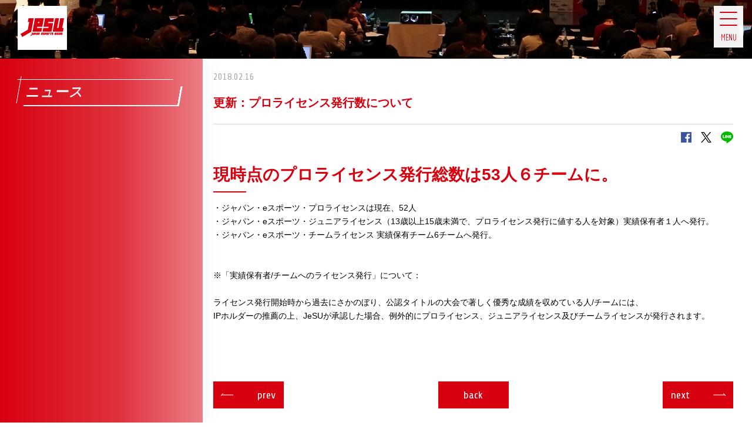

--- FILE ---
content_type: text/html; charset=UTF-8
request_url: https://jesu.or.jp/contents/news/news_detail_180216/
body_size: 6221
content:

<!DOCTYPE html>
<html lang="ja">

<head>
    <!-- Google tag (gtag.js) -->
<script async src="https://www.googletagmanager.com/gtag/js?id=G-QFEH7WCLGV"></script>
<script>
  window.dataLayer = window.dataLayer || [];
  function gtag(){dataLayer.push(arguments);}
  gtag('js', new Date());

  gtag('config', 'G-MLVL2TM527');
</script>
<!-- Google Tag Manager -->
<script>(function(w,d,s,l,i){w[l]=w[l]||[];w[l].push({'gtm.start':
new Date().getTime(),event:'gtm.js'});var f=d.getElementsByTagName(s)[0],
j=d.createElement(s),dl=l!='dataLayer'?'&l='+l:'';j.async=true;j.src=
'https://www.googletagmanager.com/gtm.js?id='+i+dl;f.parentNode.insertBefore(j,f);
})(window,document,'script','dataLayer','GTM-K6DDZK7D');</script>
<!-- End Google Tag Manager -->
    
    <meta charset="utf-8">
    <meta name="viewport" content="width=device-width,initial-scale=1.0">
    <meta http-equiv="X-UA-Compatible" content="IE=Edge">
    <meta name="format-detection" content="telephone=no">
    <meta name="description" content="現時点のプロライセンス発行総数は53人６チームに。・ジャパン・eスポーツ・プロライセンスは現在、52人・ジャパン・eスポーツ・ジュニアライセンス（13歳以上15歳未満で、プロライセンス発行に値する人を対象）実績保有者１人へ発行。">
    <meta name="keywords" content="一般社団法人日本ｅスポーツ協会,eスポーツ,Japan esports Union,Japan esports Union">
    <title>
        更新：プロライセンス発行数について |
            一般社団法人日本ｅスポーツ協会オフィシャルサイト    </title>
    <link href="https://fonts.googleapis.com/css?family=Economica" rel="stylesheet">
    <link rel="stylesheet" type="text/css" href="https://jesu.or.jp/wp-content/themes/jesu/contents/css/u_reset.css">
    <link rel="stylesheet" href="https://jesu.or.jp/wp-content/themes/jesu/assets/css/font.css">
    <link rel="stylesheet" type="text/css" href="https://jesu.or.jp/wp-content/themes/jesu/contents/css/u_style.css?251030">
        <link href="https://fonts.googleapis.com/css?family=Share" rel="stylesheet">
    <script src="https://ajax.googleapis.com/ajax/libs/jquery/1.12.4/jquery.min.js"></script>
    <script type="text/javascript" src="https://jesu.or.jp/wp-content/themes/jesu/contents/js/scroll.js"></script>
    <script type="text/javascript" src="https://jesu.or.jp/wp-content/themes/jesu/contents/js/menu.js"></script>
    <script src="https://jesu.or.jp/wp-content/themes/jesu/assets/js/common/common.js"></script>
    
    <!-- OG -->
    <meta property="og:locale" content="ja_JP">
    <meta property="og:image" content="https://jesu.or.jp/wp-content/themes/jesu/contents/img/ogp.png">
    <meta property="og:site_name" content="一般社団法人日本ｅスポーツ協会オフィシャルサイト">
    <meta name="twitter:card" content="summary_large_image">
    <meta property="fb:app_id" content="158164178166879">
    <meta property="og:type" content="article">
    <meta property="og:title" content="更新：プロライセンス発行数について | 一般社団法人日本ｅスポーツ協会オフィシャルサイト">
    <meta property="og:description" content="現時点のプロライセンス発行総数は53人６チームに。・ジャパン・eスポーツ・プロライセンスは現在、52人・ジャパン・eスポーツ・ジュニアライセンス（13歳以上15歳未満で、プロライセンス発行に値する人を対象）実績保有者１人へ発行。">
    <meta property="og:url" content="https://jesu.or.jp/contents/news/news_detail_180216/">
        <meta property="og:image" content="https://jesu.or.jp/wp-content/themes/jesu/contents/img/ogp.png">
        <link rel="shortcut icon" type="image/x-icon" href="https://jesu.or.jp/wp-content/themes/jesu/favicon.ico">
    <!-- /OG -->
</head>

<body>
    <!-- Google Tag Manager (noscript) -->
<noscript><iframe src="https://www.googletagmanager.com/ns.html?id=GTM-K6DDZK7D"
height="0" width="0" style="display:none;visibility:hidden"></iframe></noscript>
<!-- End Google Tag Manager (noscript) -->
    <header>
        <h1><a href="https://jesu.or.jp" title=""><img src="https://jesu.or.jp/wp-content/themes/jesu/contents/img/header_logo.png" srcset="https://jesu.or.jp/wp-content/themes/jesu/contents/img/header_logo@2x.png 2x,https://jesu.or.jp/wp-content/themes/jesu/contents/img/header_logo@3x.png 3x" alt="JESU"></a></h1>
        <div id="nav_btn">
            <div class='menu-trigger'>
                <span></span>
                <span></span>
                <span></span>
            </div>
            <p>MENU</p>
        </div>
        <div class="hm_wrap">
            <input id="hm_menu" type="checkbox" name="hm_menu" class="hm_menu_check" />
            <label for="hm_menu" class="hm_btn"></label>
            <nav class="hm_menu_wrap">
                <ul class="hm_list">
                    <li><a href="https://jesu.or.jp">TOP</a></li>
                    <li><a href="https://jesu.or.jp/contents/news/" class="">ニュース</a></li>
                    <li class="parent">
                        <details class="details">
                            <summary class="summary">eスポーツとは<span class="dli-plus-circle"><span></span></span></summary>
                            <ul class="answer"><li><a href="https://jesu.or.jp/contents/about_esports/">eスポーツの定義</a></li>
                            <li><a href="https://jesu.or.jp/contents/about-history/">eスポーツの歴史</a></li>
                            <li><a href="https://jesu.or.jp/contents/about-titles/">eスポーツの競技種目</a></li>
                            <li><a href="https://jesu.or.jp/contents/about-market/">eスポーツの市場と推移</a></li>
                            </ul>
                        </details>
                    </li>
                    <li class="parent">
                        <details class="details">
                            <summary class="summary">JESUについて<span class="dli-plus-circle"><span></span></span></summary>
                            <ul class="answer"><li><a href="https://jesu.or.jp/contents/union_summary/">連合概要</a></li>
                            <li><a href="https://jesu.or.jp/contents/union-establish/">設立趣旨</a></li>
                            <li><a href="https://jesu.or.jp/contents/union-history/">沿革</a></li>
                            <li><a href="https://jesu.or.jp/contents/union-officers/">役員一覧</a></li>
                            <li><a href="https://jesu.or.jp/contents/union-members/">会員一覧</a></li>
                            <li><a href="https://jesu.or.jp/contents/union-branch/">地方支部</a></li>
                            <li><a href="https://jesu.or.jp/contents/union-affiliate/">加盟団体</a></li>
                            <li><a href="https://jesu.or.jp/contents/union-guideline/">各種規定・ガイドライン等</a></li>
                            <li><a href="https://jesu.or.jp/contents/union-governancecode/">スポーツ団体ガバナンスコード</a></li>
                            <li><a href="https://jesu.or.jp/contents/mtp/">中期基本計画</a></li>
                    <li><a href="https://jesu.or.jp/contents/union-whitepaper/">白書の販売について</a></li>
                            </ul>
                        </details>
                    </li>
                    <li class="parent">
                        <details class="details">
                            <summary class="summary">公認ライセンス制度<span class="dli-plus-circle"><span></span></span></summary>
                            <ul class="answer"><li><a href="https://jesu.or.jp/contents/license_system/">公認ライセンスとは</a></li>
                            <li><a href="">公認タイトル一覧</a></li>
                            <li><a href="https://jesu.or.jp/contents/our-story/">創設背景</a></li>
                            <li><a href="https://jesu.or.jp/contents/member_list/">選手一覧</a></li>
                            <li><a href="https://jesu.or.jp/contents/tournament_events/">大会情報</a></li>
                            </ul>
                        </details>
                    </li>
                    <li><a href="https://jesu.or.jp/contents/results/" class="">日本代表情報</a></li>
                    <li><a href="https://jesu.or.jp/contents/events/" class="">JESU関連イベント情報</a></li>
                    <li class="parent">
                        <details class="details">
                            <summary class="summary">普及活動<span class="dli-plus-circle"><span></span></span></summary>
                            <ul class="answer"><li><a href="https://jesu.or.jp/contents/activity/">普及に向けて</a></li>
                            <li><a href="https://jesu.or.jp/contents/player-support/">選手支援</a></li>
                            <li><a href="https://jesu.or.jp/contents/inclusive/">共生社会への実現に向けて</a></li>
                            <li><a href="https://jesu.or.jp/contents/initiative/">全国の活用事例</a></li>
                            <li><a href="https://jesu.or.jp/discussion/">経済産業省との取り組み</a></li>
                            </ul>
                        </details>
                    </li>
                    <li class="parent">
                        <details class="details">
                            <summary class="summary">アンチ・ドーピング<span class="dli-plus-circle"><span></span></span></summary>
                            <ul class="answer">
                            <li><a href="https://jesu.or.jp/contents/anti-doping/">アンチ・ドーピングについて</a></li>
                            <li><a href="https://jesu.or.jp/contents/ad-news/">アンチ・ドーピングに関するお知らせ</a></li>
                            <li><a href="https://jesu.or.jp/contents/ad-results/">活動実績</a></li>
                            </ul>
                        </details>
                    </li>
                    <li><a href="https://jesu.or.jp/mailform/" class="">お問い合わせ</a></li>
                </ul>
            </nav>
        </div>
    </header>

    <nav class='gnav'>
        <div>
            <ul>
                <li>
                    <a href="https://jesu.or.jp">
                        <em>01</em>
                        <dl>
                            <dt>トップページ</dt>
                            <dd>Top</dd>
                        </dl>
                    </a>
                </li>
                <li>
                    <a href="https://jesu.or.jp/contents/news/">
                        <em>02</em>
                        <dl>
                            <dt>ニュース</dt>
                            <dd>News</dd>
                        </dl>
                    </a>
                </li>
                <li>
                    <a href="https://jesu.or.jp/contents/about_esports/">
                        <em>03</em>
                        <dl>
                            <dt>eスポーツとは</dt>
                            <dd>About esports</dd>
                        </dl>
                    </a>
                </li>
                <li>
                    <a href="https://jesu.or.jp/contents/union_summary/">
                        <em>04</em>
                        <dl>
                            <dt>JESUについて</dt>
                            <dd>About Us</dd>
                        </dl>
                    </a>
                </li>
                <li>
                    <a href="https://jesu.or.jp/contents/license_system/">
                        <em>05</em>
                        <dl>
                            <dt>ライセンス制度</dt>
                            <dd>Esports Certification</dd>
                        </dl>
                    </a>
                </li>
            </ul>
            <ul>
                <li>
                    <a href="https://jesu.or.jp/contents/results/">
                        <em>06</em>
                        <dl>
                            <dt>日本代表情報</dt>
                            <dd>Results</dd>
                        </dl>
                    </a>
                </li>
                <li>
                    <a href="https://jesu.or.jp/contents/events/">
                        <em>07</em>
                        <dl>
                            <dt>JESU関連イベント情報</dt>
                            <dd>Events</dd>
                        </dl>
                    </a>
                </li>
                <li>
                    <a href="https://jesu.or.jp/contents/activity/">
                        <em>08</em>
                        <dl>
                            <dt>普及活動</dt>
                            <dd>Activity</dd>
                        </dl>
                    </a>
                </li>
                <li>
                    <a href="https://jesu.or.jp/contents/anti-doping/">
                        <em>09</em>
                        <dl>
                            <dt>アンチ・ドーピング</dt>
                        <dd>Anti-Doping</dd>
                        </dl>
                    </a>
                </li>
                <li>
                    <a href="https://jesu.or.jp/mailform/">
                        <em>10</em>
                        <dl>
                            <dt>お問い合わせ</dt>
                        <dd>Contact</dd>
                        </dl>
                    </a>
                </li>
            </ul>
        </div>
    </nav>
<style>.ttl_txt{ background: linear-gradient(90deg, rgba(215, 0, 15, 1) 0%, rgba(215, 0, 15, 0.8) 60%, rgba(215, 0, 15, 0.5) 100%);}</style>

<div class="main_cont">
    <div class="ttl_area">
        <div class="ttl_img news_detail">
        </div>
        <div class="ttl_txt_area">
            <div class="ttl_txt pconly">
                    <h2 class="fontshare">ニュース<br><spanNews</span></h2>
            </div>
            
            <div class="wrapper">
                <div>
                    <dl class="news_detail_ttl">
                        <dt class="fontshare">2018.02.16</dt>
                        <dd>更新：プロライセンス発行数について</dd>
                    </dl>
                </div>
                <div class="share_btn">
                    <p>この記事をシェアする</p>
                    <ul>
                        <li><a href="http://www.facebook.com/share.php?u=https://jesu.or.jp/contents/news/news_detail_180216/" onclick="window.open(this.href, 'FBwindow', 'width=650, height=450, menubar=no, toolbar=no, scrollbars=yes'); return false;">
                            <img src="https://jesu.or.jp/wp-content/themes/jesu/contents/img/facebook.png" srcset="https://jesu.or.jp/wp-content/themes/jesu/contents/img/facebook@2x.png 2x,https://jesu.or.jp/wp-content/themes/jesu/contents/img/facebook@3x.png 3x" alt="facebook">
                        </a></li>
                        <li><a target="_blank" href="https://x.com/share?url=https://jesu.or.jp/contents/news/news_detail_180216/&text=更新：プロライセンス発行数について">
                            <img src="https://jesu.or.jp/wp-content/themes/jesu/contents/img/x.png" srcset="https://jesu.or.jp/wp-content/themes/jesu/contents/img/x@2x.png 2x,https://jesu.or.jp/wp-content/themes/jesu/contents/img/x@3x.png 3x" alt="X">
                        </a></li>
                        <li><a href="http://line.me/R/msg/text/?更新：プロライセンス発行数について%0D%0Ahttps://jesu.or.jp/contents/news/news_detail_180216/">
                            <img src="https://jesu.or.jp/wp-content/themes/jesu/contents/img/line.png" srcset="https://jesu.or.jp/wp-content/themes/jesu/contents/img/line@2x.png 2x,https://jesu.or.jp/wp-content/themes/jesu/contents/img/line@3x.png 3x" alt="line">
                        </a></li>
                    </ul>
                </div>
                <div class="article_cont">
                                        <h3>現時点のプロライセンス発行総数は53人６チームに。</h3>
<p>・ジャパン・eスポーツ・プロライセンスは現在、52人<br />
・ジャパン・eスポーツ・ジュニアライセンス（13歳以上15歳未満で、プロライセンス発行に値する人を対象）実績保有者１人へ発行。<br />
・ジャパン・eスポーツ・チームライセンス 実績保有チーム6チームへ発行。<br />
<br />
<br />
※「実績保有者/チームへのライセンス発行」について：<br />
<br />
ライセンス発行開始時から過去にさかのぼり、公認タイトルの大会で著しく優秀な成績を収めている人/チームには、<br />
IPホルダーの推薦の上、JeSUが承認した場合、例外的にプロライセンス、ジュニアライセンス及びチームライセンスが発行されます。</p>                </div>
                <div class="page_btn fontshare">
                                            <p class="prev"><a href="https://jesu.or.jp/contents/news/news_detail_180213/" rel="prev">prev</a></p>
                                        <p class="back"><a href="https://jesu.or.jp/contents/news/?test=version1">back</a></p>
                                            <p class="next"><a href="https://jesu.or.jp/contents/news/news_detail_180221/" rel="next">next</a></p>
                                    </div>
            </div>
            <div class="ttl_txt sponly">
                    <h2 class="fontshare">ニュース<br><span>News</span></h2>
                </div>
        </div>
    </div>
</div>

        <footer>
			<div class="footer-sponsors" style="justify-content:center">
                <div>
                    <div class="footer-sponsors-title">オフィシャルスポンサー</div>
                    <div class="footer-sponsors_cont">
					<div class="footer-sponsors_logo"><a href="https://www.mouse-jp.co.jp/" target="_blank"><img src="https://jesu.or.jp/wp-content/themes/jesu/contents/img/mouse_logo.png" alt="マウスコンピューター"></a></div>
                    <div class="footer-sponsors_logo"><a href="https://hc.kowa.co.jp/" target="_blank"><img src="https://jesu.or.jp/wp-content/themes/jesu/contents/img/kowa_logo.png" alt="KOWA"></a></div>
                    <div class="footer-sponsors_logo"><a href="https://www.toppan.com/ja/" target="_blank"><img src="https://jesu.or.jp/wp-content/themes/jesu/contents/img/toppan_logo.png" alt="TOPPAN"></a></div>
                    <div class="footer-sponsors_logo"><a href="https://www.kao.co.jp/megrhythm/" target="_blank"><img src="https://jesu.or.jp/wp-content/themes/jesu/contents/img/megrhythm_logo.png" alt="めぐリズム"></a></div>
                    </div>
                </div>
            </div>
            <div class="footer-sponsors" style="justify-content:center">
                <div>
                    <div class="footer-sponsors-title">オフィシャルサプライヤー</div>
                    <div class="footer-sponsors_cont supplier">
                    <div class="footer-sponsors_logo"><a href="https://www.kao.co.jp/mensbiore/" target="_blank"><img src="https://jesu.or.jp/wp-content/themes/jesu/contents/img/mens_biore_logo.png" alt="MEN's Biore"></a></div>
                    </div>
                </div>
            </div>
            <div class="footer-sponsors" style="justify-content:center">
                <div>
                    <div class="footer-sponsors-title footer-sponsors-title-last">活動助成</div>
                    <div class="footer-sponsors_cont">
                     <div class="footer-sponsors_logo"><a href="http://www.kozuki-foundation.or.jp/" target="_blank"><img src="https://jesu.or.jp/wp-content/themes/jesu/contents/img/zaidan.png?20220329" alt="上月財団"></a></div>
                     <div class="footer-sponsors_logo"><a href="https://www.toto-growing.com/" target="_blank"><img src="https://jesu.or.jp/wp-content/themes/jesu/contents/img/toto.png" alt="スポーツくじ"></a></div>
                    <div class="footer-sponsors_logo"><a href="https://www.nippon-foundation.or.jp/" target="_blank"><img src="https://jesu.or.jp/wp-content/themes/jesu/contents/img/nipponfoundation.png" alt="日本財団"></a></div>
                    </div>
                </div>
            </div>
			
            <div class="footer_logo">
                <a class="" href="https://jesu.or.jp"><img src="https://jesu.or.jp/wp-content/themes/jesu/contents/img/footer_logo.png" srcset="https://jesu.or.jp/wp-content/themes/jesu/contents/img/footer_logo@2x.png 2x,https://jesu.or.jp/wp-content/themes/jesu/contents/img/footer_logo@3x.png 3x" alt="Jesu"></a>
            </div>
            <div class="copy">
                <dl>
                    <dt><a href="https://jesu.or.jp/wp-content/themes/jesu/contents/img/policy.pdf?20220401" target="_blank" style="color: #fff; text-decoration: underline;">プライバシーポリシー</a></dt>
                    <dt>掲載されているすべてのコンテンツ<br class="sponly">(記事、画像、音声データ、映像データ等)の無断転載を禁じます。</dt>
                    <dd class="fontshare">&copy; JESU 2018 All rights reserved.</dd>
                </dl>
            </div>
        </footer>
        <script type="speculationrules">
{"prefetch":[{"source":"document","where":{"and":[{"href_matches":"\/*"},{"not":{"href_matches":["\/wp-*.php","\/wp-admin\/*","\/wp-content\/uploads\/*","\/wp-content\/*","\/wp-content\/plugins\/*","\/wp-content\/themes\/jesu\/*","\/*\\?(.+)"]}},{"not":{"selector_matches":"a[rel~=\"nofollow\"]"}},{"not":{"selector_matches":".no-prefetch, .no-prefetch a"}}]},"eagerness":"conservative"}]}
</script>

        <script>
        $(function(){
            $('.js-link').on('click', function(e){
            //伝播をストップ
            e.stopPropagation();
            e.preventDefault();

            //リンクを取得して飛ばす
            var spotLink = $(this).attr('data-url');
            window.open(spotLink, '_blank');
            });
        });
        </script>
        <script>
        const animTiming = {
            duration: 300,
            easing: "ease-in-out",
        };

        const closingAnimation = (answer) => [{
                height: answer.offsetHeight + "px",
                opacity: 1,
            },
            {
                height: 0,
                opacity: 0,
            },
        ];

        const openingAnimation = (answer) => [{
                height: 0,
                opacity: 0,
            },
            {
                height: answer.offsetHeight + "px",
                opacity: 1,
            },
        ];

        document.addEventListener("DOMContentLoaded", () => {
            document.querySelectorAll(".details").forEach(function(el) {
                const summary = el.querySelector(".summary");
                const answer = el.querySelector(".answer");
                summary.addEventListener("click", (event) => {
                    event.preventDefault();
                    if (el.getAttribute("open") !== null) {
                        const closingAnim = answer.animate(closingAnimation(answer), animTiming);

                        closingAnim.onfinish = () => {
                            el.removeAttribute("open");
                        };
                    } else {
                        el.setAttribute("open", "true");
                        const openingAnim = answer.animate(openingAnimation(answer), animTiming);
                    }
                });
            });
        });

        </script>

        <script>
            const header = document.querySelector('header');
            let prevY = window.pageYOffset; // 前回のスクロール位置を初期化

            window.addEventListener('scroll', () => {
            const currentY = window.pageYOffset; // 現在のスクロール位置を取得
            if (currentY < prevY) { // 上にスクロールしている場合
            header.classList.remove('hidden'); // hiddenクラスを削除して表示する
            } else { // 下にスクロールしている場合
            if (currentY > 0) { //Safariなどのバウンススクロール対策
            header.classList.add('hidden'); // hiddenクラスを追加して非表示にする
            }
            }
            prevY = currentY; // 前回のスクロール位置を更新
            });</script>
    </body>
</html>


--- FILE ---
content_type: application/x-javascript
request_url: https://jesu.or.jp/wp-content/themes/jesu/assets/js/common/common.js
body_size: 1344
content:
// Tab
$(function() {
  var str = "";
  for (var i = 1; i <= 100; i++) {
    str += (i % 10).toString();
  }
  var timerID;
  var offset = 50;
  var ms = 100;
  $('.prev,.next').on({
    'mousedown': function() {
      var myId = $(this).attr('class');
      timerID = setInterval(function() {
        var pos = $('.scroll_list').scrollTop() + (myId == 'prev' ? -1 : 1) * offset; /*調整*/
        if (pos < 0) pos = 0;

        $('.scroll_list').scrollTop(pos);
      }, ms);
    },
    'mouseup': function() {
      clearInterval(timerID);
    }
  });
  $('.prev2,.next2').on({
    'mousedown': function() {
      var myId = $(this).attr('class');
      timerID = setInterval(function() {
        var pos = $('.scroll_list2').scrollTop() + (myId == 'prev2' ? -1 : 1) * offset; /*調整*/
        if (pos < 0) pos = 0;

        $('.scroll_list2').scrollTop(pos);
      }, ms);
    },
    'mouseup': function() {
      clearInterval(timerID);
    }
  });
});
$(function() {
  $('.tab > li,.change span').on('click', function() {
    $('.tab > li,.detail,.caption,.change span').removeClass('active');
    var tabClass = $(this).attr('class');
    $(this).addClass('active');
    $('.tab > li,.detail,.caption,.change span').each(function() {
      if ($(this).attr('class').indexOf(tabClass) != -1) {
        $(this).addClass('active');
      } else {
        // $(this).hide();
      }
    });
  });
});

// ADD active
$(function() {
  var Att = $(this).attr('class');
  var hoverClass = 1;
  $('li[data-hover]').hover(function() {
    $(this).parents('.full').removeClass('active').removeClass('bg' + hoverClass);
    
    hoverClass = $(this).data('hover');
    $(this).parents('.full').addClass('active').addClass('bg' + hoverClass);
  });
});
$(function() {
  $('.box-child dl').hover(function() {
    $(this).toggleClass('active');
  });
});
$(function() {
  $('#nav_btn').on('click', function() {
    $('.menu-trigger').toggleClass('active');
    $('.gnav').toggleClass('active');
    var menu = $('.menu-trigger').attr('class');
    if ($('.menu-trigger').attr('class').indexOf('active') != -1) {
      $('.menu-trigger').next('p').text('CLOSE');
    } else {
      $('.menu-trigger').next('p').text('MENU');
    }
  });
});


// top FV ticker 

$(function(){
  $(window).load(function(){
      var $setElm = $('.ticker');
      var effectSpeed = 1000;
      var switchDelay = 6000;
      var easing = 'swing';

      $setElm.each(function(){
          var effectFilter = $(this).attr('rel'); // 'fade' or 'roll' or 'slide'

          var $targetObj = $(this);
          var $targetUl = $targetObj.children('ul');
          var $targetLi = $targetObj.find('li');
          var $setList = $targetObj.find('li:first');

          var ulWidth = $targetUl.width();
          var listHeight = $targetLi.height();
          // $targetObj.css({height:(listHeight)});
          $targetLi.css({top:'0',left:'0',position:'absolute'});

          var liCont = $targetLi.length;

          if(effectFilter == 'fade') {
              $setList.css({display:'block',opacity:'0',zIndex:'98'}).stop().animate({opacity:'1'},effectSpeed,easing).addClass('showlist');
              if(liCont > 1) {
                  setInterval(function(){
                      var $activeShow = $targetObj.find('.showlist');
                      $activeShow.animate({opacity:'0'},effectSpeed,easing,function(){
                          $(this).next().css({display:'block',opacity:'0',zIndex:'99'}).animate({opacity:'1'},effectSpeed,easing).addClass('showlist').end().appendTo($targetUl).css({display:'none',zIndex:'98'}).removeClass('showlist');
                      });
                  },switchDelay);
              }
          } else if(effectFilter == 'roll') {
              $setList.css({top:'3em',display:'block',opacity:'0',zIndex:'98'}).stop().animate({top:'0',opacity:'1'},effectSpeed,easing).addClass('showlist');
              if(liCont > 1) {
                  setInterval(function(){
                      var $activeShow = $targetObj.find('.showlist');
                      $activeShow.animate({top:'-3em',opacity:'0'},effectSpeed,easing).next().css({top:'3em',display:'block',opacity:'0',zIndex:'99'}).animate({top:'0',opacity:'1'},effectSpeed,easing).addClass('showlist').end().appendTo($targetUl).css({zIndex:'98'}).removeClass('showlist');
                  },switchDelay);
              }
          } else if(effectFilter == 'slide') {
              $setList.css({left:(ulWidth),display:'block',opacity:'0',zIndex:'98'}).stop().animate({left:'0',opacity:'1'},effectSpeed,easing).addClass('showlist');
              if(liCont > 1) {
                  setInterval(function(){
                      var $activeShow = $targetObj.find('.showlist');
                      $activeShow.animate({left:(-(ulWidth)),opacity:'0'},effectSpeed,easing).next().css({left:(ulWidth),display:'block',opacity:'0',zIndex:'99'}).animate({left:'0',opacity:'1'},effectSpeed,easing).addClass('showlist').end().appendTo($targetUl).css({zIndex:'98'}).removeClass('showlist');
                  },switchDelay);
              }
          }
      });
  });
});

--- FILE ---
content_type: application/x-javascript
request_url: https://jesu.or.jp/wp-content/themes/jesu/contents/js/menu.js
body_size: 249
content:
    document.addEventListener('DOMContentLoaded', function() {
    var hm_menu_check = document.getElementsByClassName('hm_menu_check')[0];
    var hm_menu_wrap = document.getElementsByClassName('hm_menu_wrap')[0];
    console.log($(hm_menu_check).prop('checked'));

    if($(hm_menu_check).prop('checked')) {
    hm_menu_wrap.style.display = 'none';
    $(hm_menu_check).prop('checked', false);
    setTimeout(function() {
    hm_menu_wrap.style.display = 'block';
    }, 400);
    }
    });